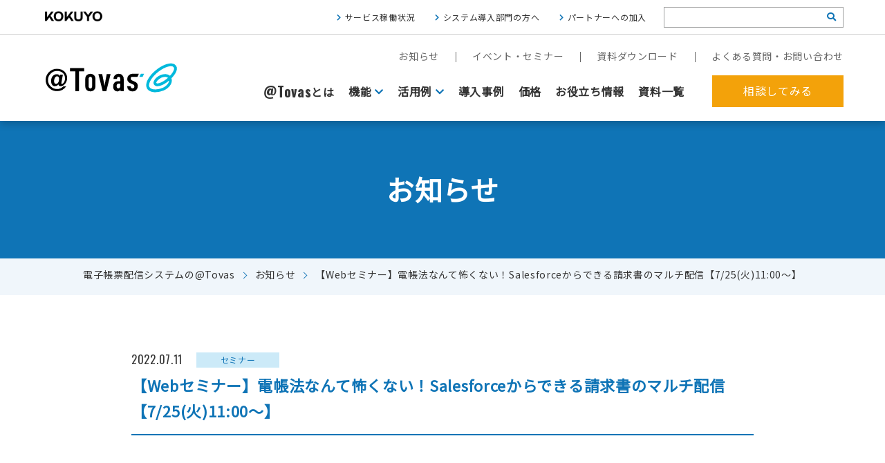

--- FILE ---
content_type: text/html; charset=UTF-8
request_url: https://www.attovas.com/news/5459.php
body_size: 9718
content:
<!doctype html>
<html lang="ja">
<head>
<meta charset="utf-8">
<meta name="viewport" content="width=device-width,initial-scale=1.0">


<meta name="description" content="" />
<meta name="keywords" content="インターネットFAX, FAXサーバー, 帳票, 電子化, コスト" />

<meta name="format-detection" content="telephone=no">
<meta name="apple-mobile-web-app-capable" content="yes">
<meta name="apple-mobile-web-app-status-bar-style" content="black-translucent">
<meta property="og:title" content="電子帳票配信システムならコクヨの@Tovas">
<meta property="og:type" content="article">
<meta property="og:url" content="https://www.attovas.com/news/5459.php">
<meta property="og:site_name" content="電子帳票配信システムならコクヨの@Tovas">
<meta property="og:description" content="">
<meta property="og:locale" content="ja_JP">

<link rel="canonical" href="https://www.attovas.com/news/5459.php" />

<!-- Google Tag Manager -->
<script>(function(w,d,s,l,i){w[l]=w[l]||[];w[l].push({'gtm.start':
new Date().getTime(),event:'gtm.js'});var f=d.getElementsByTagName(s)[0],
j=d.createElement(s),dl=l!='dataLayer'?'&l='+l:'';j.async=true;j.src=
'https://www.googletagmanager.com/gtm.js?id='+i+dl;f.parentNode.insertBefore(j,f);
})(window,document,'script','dataLayer','GTM-PDHD3CD');</script>
<!-- End Google Tag Manager -->

<link rel="stylesheet" href="/css/base.css?202601220429" media="all" />
<link rel="stylesheet" href="/css/news.css" media="all" />

<script src="https://ajax.googleapis.com/ajax/libs/jquery/3.6.0/jquery.min.js"></script>
<script src="/js/common.js"></script>

<script type="text/javascript">
  var _gaq = _gaq || [];
  _gaq.push(['_setAccount', 'UA-2538829-1']);
  _gaq.push(['_trackPageview']);
  (function() {
    var ga = document.createElement('script'); ga.type = 'text/javascript'; ga.async = true;
    ga.src = ('https:' == document.location.protocol ? 'https://ssl' : 'http://www') + '.google-analytics.com/ga.js';
    var s = document.getElementsByTagName('script')[0]; s.parentNode.insertBefore(ga, s);
  })();
</script>

<!-- Global site tag (gtag.js) - Google Ads: 832031582 -->
<script async src="https://www.googletagmanager.com/gtag/js?id=AW-832031582"></script>
<script>
	window.dataLayer = window.dataLayer || [];
	function gtag(){dataLayer.push(arguments);}
	gtag('js', new Date());

	gtag('config', 'AW-832031582');
</script>


		<!-- All in One SEO 4.9.0 - aioseo.com -->
		<title>【Webセミナー】電帳法なんて怖くない！Salesforceからできる請求書のマルチ配信【7/25(火)11:00～】 - @Tovas</title>
	<meta name="robots" content="max-image-preview:large" />
	<link rel="canonical" href="https://www.attovas.com/news/5459.php" />
	<meta name="generator" content="All in One SEO (AIOSEO) 4.9.0" />
		<meta property="og:locale" content="ja_JP" />
		<meta property="og:site_name" content="@Tovas -" />
		<meta property="og:type" content="article" />
		<meta property="og:title" content="【Webセミナー】電帳法なんて怖くない！Salesforceからできる請求書のマルチ配信【7/25(火)11:00～】 - @Tovas" />
		<meta property="og:url" content="https://www.attovas.com/news/5459.php" />
		<meta property="article:published_time" content="2022-07-11T11:42:49+09:00" />
		<meta property="article:modified_time" content="2022-07-11T11:42:49+09:00" />
		<meta name="twitter:card" content="summary_large_image" />
		<meta name="twitter:title" content="【Webセミナー】電帳法なんて怖くない！Salesforceからできる請求書のマルチ配信【7/25(火)11:00～】 - @Tovas" />
		<script type="application/ld+json" class="aioseo-schema">
			{"@context":"https:\/\/schema.org","@graph":[{"@type":"BreadcrumbList","@id":"https:\/\/www.attovas.com\/news\/5459.php#breadcrumblist","itemListElement":[{"@type":"ListItem","@id":"https:\/\/www.attovas.com#listItem","position":1,"name":"Home","item":"https:\/\/www.attovas.com","nextItem":{"@type":"ListItem","@id":"https:\/\/www.attovas.com\/news#listItem","name":"\u304a\u77e5\u3089\u305b"}},{"@type":"ListItem","@id":"https:\/\/www.attovas.com\/news#listItem","position":2,"name":"\u304a\u77e5\u3089\u305b","item":"https:\/\/www.attovas.com\/news","nextItem":{"@type":"ListItem","@id":"https:\/\/www.attovas.com\/news\/category\/new#listItem","name":"\u304a\u77e5\u3089\u305b"},"previousItem":{"@type":"ListItem","@id":"https:\/\/www.attovas.com#listItem","name":"Home"}},{"@type":"ListItem","@id":"https:\/\/www.attovas.com\/news\/category\/new#listItem","position":3,"name":"\u304a\u77e5\u3089\u305b","item":"https:\/\/www.attovas.com\/news\/category\/new","nextItem":{"@type":"ListItem","@id":"https:\/\/www.attovas.com\/news\/category\/seminar#listItem","name":"\u30bb\u30df\u30ca\u30fc"},"previousItem":{"@type":"ListItem","@id":"https:\/\/www.attovas.com\/news#listItem","name":"\u304a\u77e5\u3089\u305b"}},{"@type":"ListItem","@id":"https:\/\/www.attovas.com\/news\/category\/seminar#listItem","position":4,"name":"\u30bb\u30df\u30ca\u30fc","item":"https:\/\/www.attovas.com\/news\/category\/seminar","nextItem":{"@type":"ListItem","@id":"https:\/\/www.attovas.com\/news\/5459.php#listItem","name":"\u3010Web\u30bb\u30df\u30ca\u30fc\u3011\u96fb\u5e33\u6cd5\u306a\u3093\u3066\u6016\u304f\u306a\u3044\uff01Salesforce\u304b\u3089\u3067\u304d\u308b\u8acb\u6c42\u66f8\u306e\u30de\u30eb\u30c1\u914d\u4fe1\u30107\/25(\u706b)11:00\uff5e\u3011"},"previousItem":{"@type":"ListItem","@id":"https:\/\/www.attovas.com\/news\/category\/new#listItem","name":"\u304a\u77e5\u3089\u305b"}},{"@type":"ListItem","@id":"https:\/\/www.attovas.com\/news\/5459.php#listItem","position":5,"name":"\u3010Web\u30bb\u30df\u30ca\u30fc\u3011\u96fb\u5e33\u6cd5\u306a\u3093\u3066\u6016\u304f\u306a\u3044\uff01Salesforce\u304b\u3089\u3067\u304d\u308b\u8acb\u6c42\u66f8\u306e\u30de\u30eb\u30c1\u914d\u4fe1\u30107\/25(\u706b)11:00\uff5e\u3011","previousItem":{"@type":"ListItem","@id":"https:\/\/www.attovas.com\/news\/category\/seminar#listItem","name":"\u30bb\u30df\u30ca\u30fc"}}]},{"@type":"Organization","@id":"https:\/\/www.attovas.com\/#organization","name":"@Tovas","url":"https:\/\/www.attovas.com\/"},{"@type":"WebPage","@id":"https:\/\/www.attovas.com\/news\/5459.php#webpage","url":"https:\/\/www.attovas.com\/news\/5459.php","name":"\u3010Web\u30bb\u30df\u30ca\u30fc\u3011\u96fb\u5e33\u6cd5\u306a\u3093\u3066\u6016\u304f\u306a\u3044\uff01Salesforce\u304b\u3089\u3067\u304d\u308b\u8acb\u6c42\u66f8\u306e\u30de\u30eb\u30c1\u914d\u4fe1\u30107\/25(\u706b)11:00\uff5e\u3011 - @Tovas","inLanguage":"ja","isPartOf":{"@id":"https:\/\/www.attovas.com\/#website"},"breadcrumb":{"@id":"https:\/\/www.attovas.com\/news\/5459.php#breadcrumblist"},"datePublished":"2022-07-11T20:42:49+09:00","dateModified":"2022-07-11T20:42:49+09:00"},{"@type":"WebSite","@id":"https:\/\/www.attovas.com\/#website","url":"https:\/\/www.attovas.com\/","name":"@Tovas","inLanguage":"ja","publisher":{"@id":"https:\/\/www.attovas.com\/#organization"}}]}
		</script>
		<!-- All in One SEO -->

<link rel='stylesheet' id='aioseo/css/src/vue/standalone/blocks/table-of-contents/global.scss-css' href='https://www.attovas.com/cms/wp-content/plugins/all-in-one-seo-pack/dist/Lite/assets/css/table-of-contents/global.e90f6d47.css?ver=4.9.0' type='text/css' media='all' />
<style id='classic-theme-styles-inline-css' type='text/css'>
/*! This file is auto-generated */
.wp-block-button__link{color:#fff;background-color:#32373c;border-radius:9999px;box-shadow:none;text-decoration:none;padding:calc(.667em + 2px) calc(1.333em + 2px);font-size:1.125em}.wp-block-file__button{background:#32373c;color:#fff;text-decoration:none}
</style>
<style id='global-styles-inline-css' type='text/css'>
body{--wp--preset--color--black: #000000;--wp--preset--color--cyan-bluish-gray: #abb8c3;--wp--preset--color--white: #ffffff;--wp--preset--color--pale-pink: #f78da7;--wp--preset--color--vivid-red: #cf2e2e;--wp--preset--color--luminous-vivid-orange: #ff6900;--wp--preset--color--luminous-vivid-amber: #fcb900;--wp--preset--color--light-green-cyan: #7bdcb5;--wp--preset--color--vivid-green-cyan: #00d084;--wp--preset--color--pale-cyan-blue: #8ed1fc;--wp--preset--color--vivid-cyan-blue: #0693e3;--wp--preset--color--vivid-purple: #9b51e0;--wp--preset--gradient--vivid-cyan-blue-to-vivid-purple: linear-gradient(135deg,rgba(6,147,227,1) 0%,rgb(155,81,224) 100%);--wp--preset--gradient--light-green-cyan-to-vivid-green-cyan: linear-gradient(135deg,rgb(122,220,180) 0%,rgb(0,208,130) 100%);--wp--preset--gradient--luminous-vivid-amber-to-luminous-vivid-orange: linear-gradient(135deg,rgba(252,185,0,1) 0%,rgba(255,105,0,1) 100%);--wp--preset--gradient--luminous-vivid-orange-to-vivid-red: linear-gradient(135deg,rgba(255,105,0,1) 0%,rgb(207,46,46) 100%);--wp--preset--gradient--very-light-gray-to-cyan-bluish-gray: linear-gradient(135deg,rgb(238,238,238) 0%,rgb(169,184,195) 100%);--wp--preset--gradient--cool-to-warm-spectrum: linear-gradient(135deg,rgb(74,234,220) 0%,rgb(151,120,209) 20%,rgb(207,42,186) 40%,rgb(238,44,130) 60%,rgb(251,105,98) 80%,rgb(254,248,76) 100%);--wp--preset--gradient--blush-light-purple: linear-gradient(135deg,rgb(255,206,236) 0%,rgb(152,150,240) 100%);--wp--preset--gradient--blush-bordeaux: linear-gradient(135deg,rgb(254,205,165) 0%,rgb(254,45,45) 50%,rgb(107,0,62) 100%);--wp--preset--gradient--luminous-dusk: linear-gradient(135deg,rgb(255,203,112) 0%,rgb(199,81,192) 50%,rgb(65,88,208) 100%);--wp--preset--gradient--pale-ocean: linear-gradient(135deg,rgb(255,245,203) 0%,rgb(182,227,212) 50%,rgb(51,167,181) 100%);--wp--preset--gradient--electric-grass: linear-gradient(135deg,rgb(202,248,128) 0%,rgb(113,206,126) 100%);--wp--preset--gradient--midnight: linear-gradient(135deg,rgb(2,3,129) 0%,rgb(40,116,252) 100%);--wp--preset--font-size--small: 13px;--wp--preset--font-size--medium: 20px;--wp--preset--font-size--large: 36px;--wp--preset--font-size--x-large: 42px;--wp--preset--spacing--20: 0.44rem;--wp--preset--spacing--30: 0.67rem;--wp--preset--spacing--40: 1rem;--wp--preset--spacing--50: 1.5rem;--wp--preset--spacing--60: 2.25rem;--wp--preset--spacing--70: 3.38rem;--wp--preset--spacing--80: 5.06rem;--wp--preset--shadow--natural: 6px 6px 9px rgba(0, 0, 0, 0.2);--wp--preset--shadow--deep: 12px 12px 50px rgba(0, 0, 0, 0.4);--wp--preset--shadow--sharp: 6px 6px 0px rgba(0, 0, 0, 0.2);--wp--preset--shadow--outlined: 6px 6px 0px -3px rgba(255, 255, 255, 1), 6px 6px rgba(0, 0, 0, 1);--wp--preset--shadow--crisp: 6px 6px 0px rgba(0, 0, 0, 1);}:where(.is-layout-flex){gap: 0.5em;}:where(.is-layout-grid){gap: 0.5em;}body .is-layout-flow > .alignleft{float: left;margin-inline-start: 0;margin-inline-end: 2em;}body .is-layout-flow > .alignright{float: right;margin-inline-start: 2em;margin-inline-end: 0;}body .is-layout-flow > .aligncenter{margin-left: auto !important;margin-right: auto !important;}body .is-layout-constrained > .alignleft{float: left;margin-inline-start: 0;margin-inline-end: 2em;}body .is-layout-constrained > .alignright{float: right;margin-inline-start: 2em;margin-inline-end: 0;}body .is-layout-constrained > .aligncenter{margin-left: auto !important;margin-right: auto !important;}body .is-layout-constrained > :where(:not(.alignleft):not(.alignright):not(.alignfull)){max-width: var(--wp--style--global--content-size);margin-left: auto !important;margin-right: auto !important;}body .is-layout-constrained > .alignwide{max-width: var(--wp--style--global--wide-size);}body .is-layout-flex{display: flex;}body .is-layout-flex{flex-wrap: wrap;align-items: center;}body .is-layout-flex > *{margin: 0;}body .is-layout-grid{display: grid;}body .is-layout-grid > *{margin: 0;}:where(.wp-block-columns.is-layout-flex){gap: 2em;}:where(.wp-block-columns.is-layout-grid){gap: 2em;}:where(.wp-block-post-template.is-layout-flex){gap: 1.25em;}:where(.wp-block-post-template.is-layout-grid){gap: 1.25em;}.has-black-color{color: var(--wp--preset--color--black) !important;}.has-cyan-bluish-gray-color{color: var(--wp--preset--color--cyan-bluish-gray) !important;}.has-white-color{color: var(--wp--preset--color--white) !important;}.has-pale-pink-color{color: var(--wp--preset--color--pale-pink) !important;}.has-vivid-red-color{color: var(--wp--preset--color--vivid-red) !important;}.has-luminous-vivid-orange-color{color: var(--wp--preset--color--luminous-vivid-orange) !important;}.has-luminous-vivid-amber-color{color: var(--wp--preset--color--luminous-vivid-amber) !important;}.has-light-green-cyan-color{color: var(--wp--preset--color--light-green-cyan) !important;}.has-vivid-green-cyan-color{color: var(--wp--preset--color--vivid-green-cyan) !important;}.has-pale-cyan-blue-color{color: var(--wp--preset--color--pale-cyan-blue) !important;}.has-vivid-cyan-blue-color{color: var(--wp--preset--color--vivid-cyan-blue) !important;}.has-vivid-purple-color{color: var(--wp--preset--color--vivid-purple) !important;}.has-black-background-color{background-color: var(--wp--preset--color--black) !important;}.has-cyan-bluish-gray-background-color{background-color: var(--wp--preset--color--cyan-bluish-gray) !important;}.has-white-background-color{background-color: var(--wp--preset--color--white) !important;}.has-pale-pink-background-color{background-color: var(--wp--preset--color--pale-pink) !important;}.has-vivid-red-background-color{background-color: var(--wp--preset--color--vivid-red) !important;}.has-luminous-vivid-orange-background-color{background-color: var(--wp--preset--color--luminous-vivid-orange) !important;}.has-luminous-vivid-amber-background-color{background-color: var(--wp--preset--color--luminous-vivid-amber) !important;}.has-light-green-cyan-background-color{background-color: var(--wp--preset--color--light-green-cyan) !important;}.has-vivid-green-cyan-background-color{background-color: var(--wp--preset--color--vivid-green-cyan) !important;}.has-pale-cyan-blue-background-color{background-color: var(--wp--preset--color--pale-cyan-blue) !important;}.has-vivid-cyan-blue-background-color{background-color: var(--wp--preset--color--vivid-cyan-blue) !important;}.has-vivid-purple-background-color{background-color: var(--wp--preset--color--vivid-purple) !important;}.has-black-border-color{border-color: var(--wp--preset--color--black) !important;}.has-cyan-bluish-gray-border-color{border-color: var(--wp--preset--color--cyan-bluish-gray) !important;}.has-white-border-color{border-color: var(--wp--preset--color--white) !important;}.has-pale-pink-border-color{border-color: var(--wp--preset--color--pale-pink) !important;}.has-vivid-red-border-color{border-color: var(--wp--preset--color--vivid-red) !important;}.has-luminous-vivid-orange-border-color{border-color: var(--wp--preset--color--luminous-vivid-orange) !important;}.has-luminous-vivid-amber-border-color{border-color: var(--wp--preset--color--luminous-vivid-amber) !important;}.has-light-green-cyan-border-color{border-color: var(--wp--preset--color--light-green-cyan) !important;}.has-vivid-green-cyan-border-color{border-color: var(--wp--preset--color--vivid-green-cyan) !important;}.has-pale-cyan-blue-border-color{border-color: var(--wp--preset--color--pale-cyan-blue) !important;}.has-vivid-cyan-blue-border-color{border-color: var(--wp--preset--color--vivid-cyan-blue) !important;}.has-vivid-purple-border-color{border-color: var(--wp--preset--color--vivid-purple) !important;}.has-vivid-cyan-blue-to-vivid-purple-gradient-background{background: var(--wp--preset--gradient--vivid-cyan-blue-to-vivid-purple) !important;}.has-light-green-cyan-to-vivid-green-cyan-gradient-background{background: var(--wp--preset--gradient--light-green-cyan-to-vivid-green-cyan) !important;}.has-luminous-vivid-amber-to-luminous-vivid-orange-gradient-background{background: var(--wp--preset--gradient--luminous-vivid-amber-to-luminous-vivid-orange) !important;}.has-luminous-vivid-orange-to-vivid-red-gradient-background{background: var(--wp--preset--gradient--luminous-vivid-orange-to-vivid-red) !important;}.has-very-light-gray-to-cyan-bluish-gray-gradient-background{background: var(--wp--preset--gradient--very-light-gray-to-cyan-bluish-gray) !important;}.has-cool-to-warm-spectrum-gradient-background{background: var(--wp--preset--gradient--cool-to-warm-spectrum) !important;}.has-blush-light-purple-gradient-background{background: var(--wp--preset--gradient--blush-light-purple) !important;}.has-blush-bordeaux-gradient-background{background: var(--wp--preset--gradient--blush-bordeaux) !important;}.has-luminous-dusk-gradient-background{background: var(--wp--preset--gradient--luminous-dusk) !important;}.has-pale-ocean-gradient-background{background: var(--wp--preset--gradient--pale-ocean) !important;}.has-electric-grass-gradient-background{background: var(--wp--preset--gradient--electric-grass) !important;}.has-midnight-gradient-background{background: var(--wp--preset--gradient--midnight) !important;}.has-small-font-size{font-size: var(--wp--preset--font-size--small) !important;}.has-medium-font-size{font-size: var(--wp--preset--font-size--medium) !important;}.has-large-font-size{font-size: var(--wp--preset--font-size--large) !important;}.has-x-large-font-size{font-size: var(--wp--preset--font-size--x-large) !important;}
.wp-block-navigation a:where(:not(.wp-element-button)){color: inherit;}
:where(.wp-block-post-template.is-layout-flex){gap: 1.25em;}:where(.wp-block-post-template.is-layout-grid){gap: 1.25em;}
:where(.wp-block-columns.is-layout-flex){gap: 2em;}:where(.wp-block-columns.is-layout-grid){gap: 2em;}
.wp-block-pullquote{font-size: 1.5em;line-height: 1.6;}
</style>
<link rel='stylesheet' id='toc-screen-css' href='https://www.attovas.com/cms/wp-content/plugins/table-of-contents-plus/screen.min.css?ver=2309' type='text/css' media='all' />
<script type="text/javascript" src="https://www.attovas.com/cms/wp-includes/js/jquery/jquery.min.js?ver=3.7.1" id="jquery-core-js"></script>
<script type="text/javascript" src="https://www.attovas.com/cms/wp-includes/js/jquery/jquery-migrate.min.js?ver=3.4.1" id="jquery-migrate-js"></script>
<script type="application/json" id="wpp-json">

{"sampling_active":0,"sampling_rate":100,"ajax_url":"https:\/\/www.attovas.com\/wp-json\/wordpress-popular-posts\/v1\/popular-posts","api_url":"https:\/\/www.attovas.com\/wp-json\/wordpress-popular-posts","ID":5459,"token":"c3f2b0d3bf","lang":0,"debug":0}

</script>
<script type="text/javascript" src="https://www.attovas.com/cms/wp-content/plugins/wordpress-popular-posts/assets/js/wpp.min.js?ver=6.3.4" id="wpp-js-js"></script>
<link rel="llms-sitemap" href="https://www.attovas.com/llms.txt" />
            <style id="wpp-loading-animation-styles">@-webkit-keyframes bgslide{from{background-position-x:0}to{background-position-x:-200%}}@keyframes bgslide{from{background-position-x:0}to{background-position-x:-200%}}.wpp-widget-placeholder,.wpp-widget-block-placeholder,.wpp-shortcode-placeholder{margin:0 auto;width:60px;height:3px;background:#dd3737;background:linear-gradient(90deg,#dd3737 0%,#571313 10%,#dd3737 100%);background-size:200% auto;border-radius:3px;-webkit-animation:bgslide 1s infinite linear;animation:bgslide 1s infinite linear}</style>
            
                              <script>!function(a){var e="https://s.go-mpulse.net/boomerang/",t="addEventListener";if("False"=="True")a.BOOMR_config=a.BOOMR_config||{},a.BOOMR_config.PageParams=a.BOOMR_config.PageParams||{},a.BOOMR_config.PageParams.pci=!0,e="https://s2.go-mpulse.net/boomerang/";if(window.BOOMR_API_key="VPFQQ-KLH6M-LA34S-TWAV4-EMHRQ",function(){function n(e){a.BOOMR_onload=e&&e.timeStamp||(new Date).getTime()}if(!a.BOOMR||!a.BOOMR.version&&!a.BOOMR.snippetExecuted){a.BOOMR=a.BOOMR||{},a.BOOMR.snippetExecuted=!0;var i,_,o,r=document.createElement("iframe");if(a[t])a[t]("load",n,!1);else if(a.attachEvent)a.attachEvent("onload",n);r.src="javascript:void(0)",r.title="",r.role="presentation",(r.frameElement||r).style.cssText="width:0;height:0;border:0;display:none;",o=document.getElementsByTagName("script")[0],o.parentNode.insertBefore(r,o);try{_=r.contentWindow.document}catch(O){i=document.domain,r.src="javascript:var d=document.open();d.domain='"+i+"';void(0);",_=r.contentWindow.document}_.open()._l=function(){var a=this.createElement("script");if(i)this.domain=i;a.id="boomr-if-as",a.src=e+"VPFQQ-KLH6M-LA34S-TWAV4-EMHRQ",BOOMR_lstart=(new Date).getTime(),this.body.appendChild(a)},_.write("<bo"+'dy onload="document._l();">'),_.close()}}(),"".length>0)if(a&&"performance"in a&&a.performance&&"function"==typeof a.performance.setResourceTimingBufferSize)a.performance.setResourceTimingBufferSize();!function(){if(BOOMR=a.BOOMR||{},BOOMR.plugins=BOOMR.plugins||{},!BOOMR.plugins.AK){var e=""=="true"?1:0,t="",n="amijw3yxzvmys2lrfelq-f-e2755e7ce-clientnsv4-s.akamaihd.net",i="false"=="true"?2:1,_={"ak.v":"39","ak.cp":"1262452","ak.ai":parseInt("758624",10),"ak.ol":"0","ak.cr":9,"ak.ipv":4,"ak.proto":"h2","ak.rid":"eadc033","ak.r":38938,"ak.a2":e,"ak.m":"dscb","ak.n":"essl","ak.bpcip":"3.16.155.0","ak.cport":44126,"ak.gh":"23.55.170.137","ak.quicv":"","ak.tlsv":"tls1.3","ak.0rtt":"","ak.0rtt.ed":"","ak.csrc":"-","ak.acc":"","ak.t":"1769023767","ak.ak":"hOBiQwZUYzCg5VSAfCLimQ==sqwyfiDOje96Kq8a+SUFwqncCU+kYgG1ImBKE/3RoXMMmy6yxljYu3OeZKVIQW61IXDgfAzETV7EUxMhQ6cH4zupLS/bwNbLFJUHjnkLwZ/5eYuKetHX0N79J4fvek8XJLqyW37oXID2zCwusKVNXjRxVD4rrSL7NY1KCgLuZU6UwlJit6LPSArx9fVxi+uPZVQwhRWMRcIKzS2WzZXNpUPTMwQbkshB0ooEFQwO9G+SvaimUF9Anp1wywbiaHI0caBp0lR5lix14yBXH/M4qJhjpFX7g/DnuvaqQ1VjBhUg7AbsZzo2fJ2Wy69N5ysY47CrewnG+Q8nDgoRMo8EmE9/SthWuw2gQrIgX1JCJ214Q47RKfO34fMoWhpzjOt3oucwjKGmU9OIDX6tTE/NDJMczyO+ai1LXz/TnfbMe50=","ak.pv":"21","ak.dpoabenc":"","ak.tf":i};if(""!==t)_["ak.ruds"]=t;var o={i:!1,av:function(e){var t="http.initiator";if(e&&(!e[t]||"spa_hard"===e[t]))_["ak.feo"]=void 0!==a.aFeoApplied?1:0,BOOMR.addVar(_)},rv:function(){var a=["ak.bpcip","ak.cport","ak.cr","ak.csrc","ak.gh","ak.ipv","ak.m","ak.n","ak.ol","ak.proto","ak.quicv","ak.tlsv","ak.0rtt","ak.0rtt.ed","ak.r","ak.acc","ak.t","ak.tf"];BOOMR.removeVar(a)}};BOOMR.plugins.AK={akVars:_,akDNSPreFetchDomain:n,init:function(){if(!o.i){var a=BOOMR.subscribe;a("before_beacon",o.av,null,null),a("onbeacon",o.rv,null,null),o.i=!0}return this},is_complete:function(){return!0}}}}()}(window);</script></head>
<body class="subpage">
<!-- Google Tag Manager (noscript) -->
<noscript><iframe src="https://www.googletagmanager.com/ns.html?id=GTM-PDHD3CD" height="0" width="0" style="display:none;visibility:hidden"></iframe></noscript>
<!-- End Google Tag Manager (noscript) -->

<div id="fb-root"></div>
<script>(function(d, s, id) {
  var js, fjs = d.getElementsByTagName(s)[0];
  if (d.getElementById(id)) return;
  js = d.createElement(s); js.id = id;
  js.src = "//connect.facebook.net/ja_JP/sdk.js#xfbml=1&appId=381343548562199&version=v2.0";
  fjs.parentNode.insertBefore(js, fjs);
}(document, 'script', 'facebook-jssdk'));</script>

	<header>
		<div class="header_kokuyo">
			<div class="con">
				<a href="https://www.kokuyo.co.jp/" target="_blank"><img src="/img/kokuyo_white.png" width="93" height="21" alt="コクヨ株式会社"></a>
				<div>
					<ul class="sublink">
						<li><a href="/question/status">サービス稼働状況</a></li>
						<li><a href="/introduction/">システム導入部門の方へ</a></li>
						<li><a href="/introduction/offer.php">パートナーへの加入</a></li>
					</ul>
					<form role="search" method="get" id="search_box" action="/">
							<input type="text" class="text" name="s" id="search_text" />
              <input type="hidden" name="mode" value="search" />
							<button type="submit" id="search_icon"><i class="fas fa-search"></i></button>
					</form>
				</div>
			</div>
		</div>
		<div class="header_main">
			<div class="con">
				<a href="/" id="logo"><img src="/img/logo/logo_@tovas.svg" alt="@Tovas"></a>
				<div id="btn_menu"><a href="#" class="noscroll"><span class="box"><span></span><span></span><span></span></span></a></div>
				<nav>
					<div>
						<ul class="subnav">
							<li><a href="/news">お知らせ</a></li>
							<li><a href="/event">イベント・セミナー</a></li>
							<li><a href="/catalogue">資料ダウンロード</a></li>
							<li><a href="/question">よくある質問・お問い合わせ</a></li>
						</ul>
						<div class="mainnav_wrap">
							<ul class="mainnav">
								<li><a href="/about/"><span class="en">@Tovas</span>とは</a></li>
								<li><a href="/products/" class="toggle">機能</a>
								<div class="dropmenu">
										<div class="con">
											<ul class="send_ul">
											<li class="kinou" style="opacity: 1;"><a href="/products/"><img src="/img/products/kinou_off.svg" alt="電子帳票阪神システム@Tovasの機能"></a></li>
												<li class="send01" style="opacity: 1;"><a href="/products/fax.php"><span class="btn_img">FAX送信</span></a></li>
												<li class="send02" style="opacity: 1;"><a href="/products/send.php"><span class="btn_img">ファイル送信</span></a></li>
												<li class="send03" style="opacity: 1;"><a href="/products/mail.php"><span class="btn_img">請求書発行代行<br>(郵送機能)</span></a></li>
												<li class="send04" style="opacity: 1;"><a href="/products/box.php"><span class="btn_img">私書箱</span></a></li>
												<li class="send05 active" style="opacity: 1;"><a href="/products/shuttle.php"><span class="btn_img">往復便</span></a></li>
											</ul>
										</div>
									</div>
								</li>
								<li>
									<a href="/scene/" class="toggle">活用例</a>
									<div class="dropmenu">
										<div class="con">
											<ul>
												<li><a href="/scene/digitization.php"><img src="/img/nav_scene01.jpg" alt="郵送からWebに配信作業を移行したい"><span>郵送からWebに配信作業を移行したい</span></a></li>
												<li><a href="/scene/fax.php"><img src="/img/nav_scene02.jpg" alt="FAXをクラウド基盤にしたい"><span>FAXをクラウド基盤にしたい</span></a></li>
												<li><a href="/scene/cost_reduction.php"><img src="/img/nav_scene03.jpg" alt="郵送作業を代行してほしい"><span>郵送作業を代行してほしい</span></a></li>
											</ul>
										</div>
									</div>
								</li>
								<li><a href="/casestudy">導入事例</a></li>
								<li><a href="/price/">価格</a></li>
								<li><a href="/column">お役立ち情報</a></li>
								<li><a href="/catalogue">資料一覧</a></li>
							</ul>
							<a href="/contact/" class="btn_contact">相談してみる</a>
						</div>
					</div>
					<div class="header_kokuyo sp">
						<div class="con">
							<div class="logo"><a href="https://www.kokuyo.co.jp/" target="_blank"><img src="/img/logo_kokuyo.png" width="191" height="15" alt="コクヨ株式会社"></a></div>
							<div class="submenu">
								<ul class="sublink">
									<li><a href="/question/status">サービス稼働状況</a></li>
									<li><a href="/introduction/">システム導入部門の方へ</a></li>
									<li><a href="/introduction/offer.php">パートナーへの加入</a></li>
								</ul>
								<form role="search" method="get" id="search_box" action="/">
										<input type="text" class="text" name="s" id="search_text" />
										<input type="hidden" name="mode" value="search" />
										<button type="submit" id="search_icon"><i class="fas fa-search"></i></button>
								</form>
							</div>
						</div>
					</div>
				</nav>
			</div>
		</div>
	</header>


	<section id="wrapper">

		<section class="pagetitle">
			<h1>お知らせ</h1>
		</section>
		<div class="breadcrumb">
			<ul>
				<li><a href="/">電子帳票配信システムの@Tovas</a></li>
				<li><a href="/news">お知らせ</a></li>
		    <li>【Webセミナー】電帳法なんて怖くない！Salesforceからできる請求書のマルチ配信【7/25(火)11:00～】</li>
		  </ul>
		</div>

				<section class="con_section" id="news">
			<div class="con">
				<div class="article_info">
					<div class="date en">2022.07.11</div>
					<div class="cat cat2">セミナー</div>				</div>
				<h2 class="con_h3">【Webセミナー】電帳法なんて怖くない！Salesforceからできる請求書のマルチ配信【7/25(火)11:00～】</h2>

				<article id="archive_contents">
									</article>

			</div>
		</section>

		<section class="con_section bg" id="pager">
			<div class="con">
				<div class="article_footer">
					<ul class="pager clearfix">
						<li class="prev"><a href="https://www.attovas.com/event/5444.php">7/15（金）開催 大塚商会オンラインセミナー</a></li>						<li class="next"><a href="https://www.attovas.com/news/5461.php" rel="next"><span>2022年夏季休業のお知らせ</span></a></li>					</ul>
        	<p class="btn back txt_c"><a href="https://www.attovas.com/news">記事一覧へ戻る</a></p>
				</div>

			</div>
		</section>

	</section><!--wrapper-->
	
	<style>
#contact .tel{position: relative;}
#contact .tel small{position: absolute; width: 200%; display: block;}
@media (min-width: 801px) {
	#contact .tel small{width: 100%; font-size: 9pt;}
}
@media (max-width: 800px) {
	#contact .tel small{
		position: inherit;
		width: 100%;
	}
}
</style>
<section id="contact" class="con_section">
		<div class="con fadein">
			<div class="indent">
				<img loading="lazy" src="/img/contact_img.png" alt="" class="contact_img">
				<h2 class="con_h2">まずはお気軽にご相談ください。</h2>
				<p class="lead"><!--導入プランのカスタムをはじめ、現場ニーズに合わせた@Tovas活用をきめ細かくバックアップします-->まずは説明を聞くだけという方も、具体的な導入プランの提案が欲しいという方も是非お問い合わせください。</p>
				<div class="contact_box">

					<ul class="buttons">
						<li class="mail"><a href="/contact/"><span>相談する</span></a></li>
						<li class="dl"><a href="/catalogue">カタログ・事例を<br class="pc">ダウンロードする</a></li>
					</ul>
				</div>
			</div>
		</div>
	</section><!--contact-->

	<footer>
		<a href="#" id="pagetop"><img loading="lazy" src="/img/pagetop.png" alt="pagetop" width="70" height="70"></a>
		<section class="footer_nav">
			<div class="con">
				<div>
					<dl>
						<dt><a href="/about/">製品について知りたい</a></dt>
						<dd>
							<ul>
								<li><a href="/about/">@Tovasとは</a></li>
								<li><a href="/about/master.php">@Tovas Master +</a></li>								
							</ul>
						</dd>
					</dl>
					<dl>
						<dt><a href="/products/">機能について知りたい<br>
						（web・クラウド 請求書、請求書 作成・発行・自動化・電子化・帳票発行）</a></dt>
						<dd>
							<ul>
								<li><a href="/products/fax.php">FAX送信機能（インターネットFAX、FAX自動化）</a></li>
								<li><a href="/products/send.php">ファイル送信機能</a></li>
								<li><a href="/products/box.php">私書箱（送受信、保管）機能</a></li>
								<li><a href="/products/shuttle.php">往復便（ファイル送受信）機能</a></li>
								<li><a href="/products/mail.php">請求書発行代行サービス（郵送機能）</a></li>
							</ul>
						</dd>
					</dl>
					<dl>
						<dt><a href="/scene/">活用例について知りたい</a></dt>
						<dd>
							<ul>
								<li><a href="/scene/digitization.php">郵送からWebに配信作業を移行したい</a></li>
								<li><a href="/scene/fax.php">FAXをクラウド基盤にしたい（クラウドFAX）</a></li>
								<li><a href="/scene/cost_reduction.php">郵送作業を代行してほしい</a></li>
							</ul>
						</dd>
					</dl>
				</div>
				<div>
					<dl class="nochild">
						<dt><a href="/casestudy">導入事例（コスト削減、業務効率化）</a></dt>
					</dl>
					<dl class="nochild">
						<dt><a href="/price/">価格</a></dt>
					</dl>
					<dl>
						<dt><a href="/catalogue">各種カタログ</a></dt>
						<dd>
						<ul>
						<li><a href="/catalogue">各種カタログ</a></li>
						<li><a href="/column">お役立ちページ</a></li>
						</ul>
						</dd>
					</dl>
					<dl>
						<dt><a href="/introduction/">システム導入部門の方へ</a></dt>
						<dd>
							<ul>
								<li><a href="/introduction/flow/">ご利用までの流れ</a></li>
								<li><a href="/introduction/environment/">システム動作環境</a></li>
								<li><a href="/introduction/option/">連携製品</a></li>
								<li><a href="/introduction/partner.php">パートナー一覧</a></li>
								<li><a href="/introduction/offer.php">パートナー募集</a></li>
								<li><a href="/introduction/member/">加盟団体</a></li>
							</ul>
						</dd>
					</dl>
				</div>
				<div>
					<dl>
						<dt><a href="/question">よくある質問・お問い合わせ</a></dt>
						<dd>
							<ul>
								<li><a href="/question/faq">よくある質問</a></li>
								<li><a href="/contact/">お問い合わせ</a></li>
								<li><a href="/question/status">サービス稼働状況</a></li>
							</ul>
						</dd>
					</dl>
					<dl class="nochild">
						<dt><a href="/event">イベント・セミナー</a></dt>
					</dl>
					<dl>
						<dt><a href="/news">お知らせ</a></dt>
						<dd>
							<ul>
								<li><a href="/news/category/seminar">セミナー</a></li>
								<li><a href="/news/category/press">プレスリリース</a></li>
								<li><a href="/news/category/maintenance">メンテナンス情報</a></li>
							</ul>
						</dd>
					</dl>
				</div>
			</div>
		</section>
		<section class="footer_sub">
			<div class="con">
				<ul>
					<li><a href="https://www.kokuyo.co.jp/com/info/kihonjoho.html" target="_blank">会社概要</a></li>
					<li><a href="/law/">特定商取引法に基づく表記</a></li>
					<li><a href="https://www.kokuyo-st.co.jp/solution/ims/policy.html" target="_blank">個人情報保護方針</a></li>
					<li><a href="/policy/">サイトポリシー</a></li>
					<li><a href="/security/">情報セキュリティ方針</a></li>
					<li><a href="/sitemap/">サイトマップ</a></li>
					<li><a href="/userdata-external-transmission/">利用者情報の外部送信について</a></li>
				</ul>
				<a href="https://www.facebook.com/attovas" target="_blank"><img src="/img/icon_fb.png" width="26" height="26" alt="facebook"></a>
			</div>
		</section>
		<section class="footer_bn">
			<div class="con">
				<ul class="bn_list">
					<li><a href="https://www.aspicjapan.org/" target="_blank"><img src="/img/bn/aspic.png" alt="ASP・SaaS・IoT クラウド コンソーシアム"></a></li>					
					<li><a href="https://www.aspicjapan.org/nintei/" target="_blank"><img src="/img/bn/nintei.png" alt="クラウドサービス情報開示認定制度"></a></li>
					<li><a href="https://www.aspicjapan.org/" target="_blank"><img src="/img/bn/grandprix.png" alt="ASP・SaaS 総合グランプリ受賞"></a></li>
					<li><a href="https://www.bsigroup.com/ja-JP/" target="_blank"><img src="/img/bn/bsi.png" alt="BSIジャパン"></a></li>
				</ul>
			</div>
		</section>
		<section class="footer_copy">
			<div class="con">
				<p><a href="https://www.kokuyo-st.co.jp/solution/ims/policy.html" target="_blank"><img loading="lazy" src="/img/kokuyo_white.png" alt="コクヨ株式会社"></a></p>
				<p class="copy">Copyright &copy;2011 KOKUYO Co.Ltd <br class="sp">All right reserved.</p>
			</div>
		</section>
	</footer>
<script type="text/javascript" id="_-s-js-_" src="//satori.segs.jp/s.js?c=4356ff3d"></script>

	<script type="module"  src="https://www.attovas.com/cms/wp-content/plugins/all-in-one-seo-pack/dist/Lite/assets/table-of-contents.95d0dfce.js?ver=4.9.0" id="aioseo/js/src/vue/standalone/blocks/table-of-contents/frontend.js-js"></script>
<script type="text/javascript" src="https://www.attovas.com/cms/wp-content/plugins/table-of-contents-plus/front.min.js?ver=2309" id="toc-front-js"></script>
<script type="application/ld+json">
{
  "@context": "https://schema.org",
  "@type": "BreadcrumbList",
  "itemListElement": [
    {
      "@type": "ListItem",
      "position": 1,
      "name": "電子帳票配信システムの@Tovas",
      "item": "/"
    },
    {
      "@type": "ListItem",
      "position": 2,
      "name": "お知らせ",
      "item": "/news"
    },
      "@type": "ListItem",
      "position": 3,
      "name": "【Webセミナー】電帳法なんて怖くない！Salesforceからできる請求書のマルチ配信【7/25(火)11:00～】",
      "item": "https://www.attovas.com/news/5459.php"
    }
  ]
}
</script>
</body>
</html>


--- FILE ---
content_type: text/css
request_url: https://www.attovas.com/css/news.css
body_size: 731
content:
@charset "UTF-8";

/* ニュース詳細 */
.con_h3 { margin:0 0 25px; padding-bottom:15px; border-bottom:2px solid #0f74b6; }

.article_info { display:flex; justify-content:flex-start; align-items:center; margin-bottom:5px; }
#news .article_info .date { width:auto; }
#news .article_info .cat { margin:0 0 0 20px; }

article hr { display:none; }

.con_section#pager { padding:40px 0; }
.article_footer .btn.back { margin-top:30px; }

@media (min-width: 1001px) {
}
@media (max-width: 1000px) {
}
@media (max-width: 800px) {
}
@media (max-width: 600px) {
}
@media (max-width: 480px) {
}